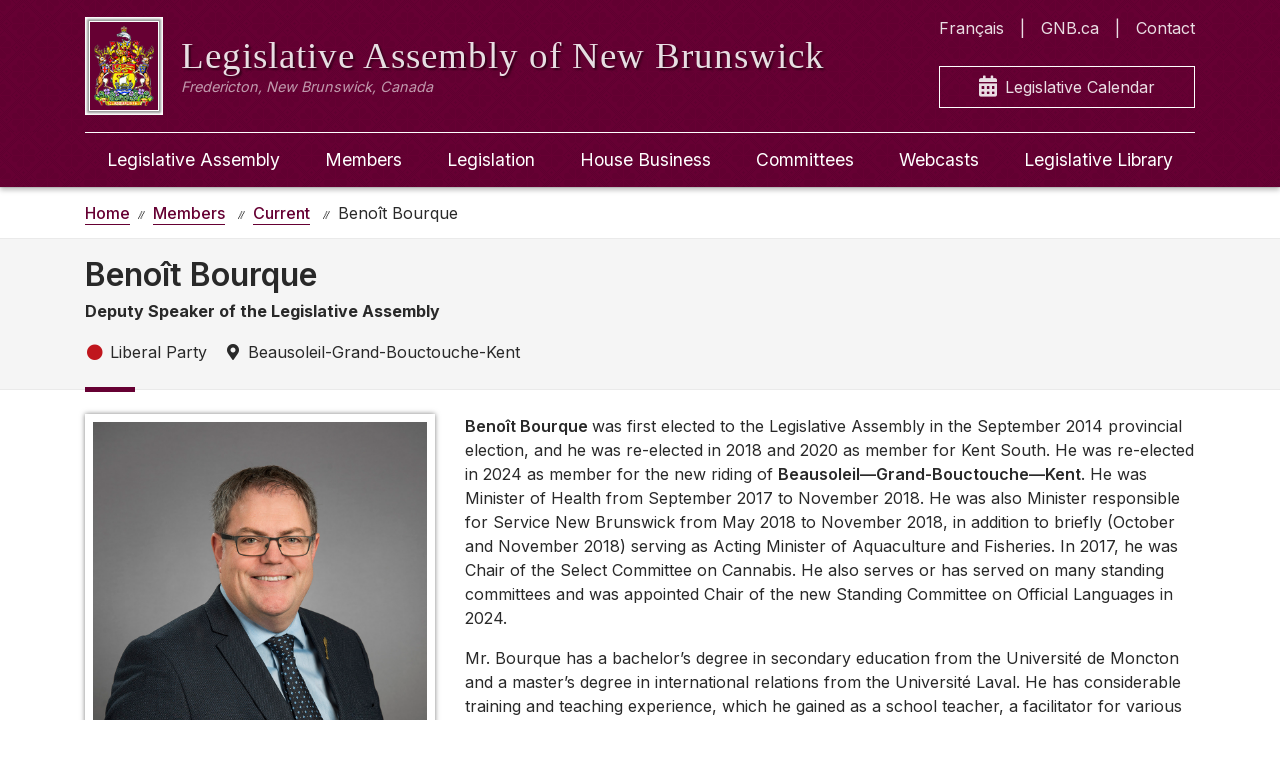

--- FILE ---
content_type: text/html; charset=utf-8
request_url: https://www.legnb.ca/en/members/current/23/bourque-benoit
body_size: 4798
content:
<!DOCTYPE html>
<html translate="no" lang="en" dir="ltr">
<head>
    <meta charset="utf-8">
    <meta http-equiv="x-ua-compatible" content="ie=edge">
    <meta name="viewport" content="width=device-width, initial-scale=1">
    <!--
    <meta http-equiv="Content-Security-Policy" content="default-src blob: 'self'; media-src 'self' blob: *;connect-src 'self' https://*.isilive.ca/; frame-src 'self' https://*.google.com/ https://*.googleapis.com/; script-src 'self' 'unsafe-inline' blob: https://*.isiglobal.ca/ https://*.isilive.ca/ https://*.aspnetcdn.com/ https://*.googletagmanager.com https://*.google.com/ https://*.google-analytics.com/ http://*.google-analytics.com/ https://*.googleapis.com/ https://*.gstatic.com; style-src 'self' 'unsafe-inline' * ; font-src 'self' * ; img-src 'self' 'unsafe-inline' * " />
    -->
    <meta name="theme-color" content="#660033">

    <meta name="robots" content="index,follow">
    <meta name="googlebot" content="index,follow">
    <meta name="google" content="nositelinkssearchbox">
    <meta name="google" content="notranslate">

    <meta name="referrer" content="no-referrer">
    <meta name="format-detection" content="telephone=yes">

    <meta name="ICBM" content="45.959384, -66.636318">
    <meta name="geo.position" content="45.959384, -66.636318">
    <meta name="geo.region" content="CA-NB">
    <meta name="geo.placename" content="Fredericton">

    <link rel="apple-touch-icon" sizes="180x180" href="/apple-touch-icon.png">
    <link rel="icon" type="image/png" sizes="32x32" href="/favicon-32x32.png">
    <link rel="icon" type="image/png" sizes="16x16" href="/favicon-16x16.png">
    <link rel="mask-icon" href="/safari-pinned-tab.svg" color="#5bbad5">
    <meta name="msapplication-TileColor" content="#4285f4">

    <link rel="me" href="mailto:legwebadmin@legnb.ca">

    <link href="https://fonts.googleapis.com/css?family=Inter:400,500,600,700,800,900&display=swap" rel="stylesheet">
    <link href="https://fonts.googleapis.com/css?family=Rufina" rel="stylesheet">

    <link rel="stylesheet" type="text/css" href="https://cdn.jsdelivr.net/npm/flatpickr/dist/flatpickr.min.css">

    

    <title>Member of the Legislative Assembly : Beno&#xEE;t Bourque - Legislative Assembly of New Brunswick</title>
    <meta name="description" content=""/>


    


    
        <script async src="https://www.googletagmanager.com/gtag/js?id=G-CMSE8Q7GQ3"></script>
        <script>
          window.dataLayer = window.dataLayer || [];
          function gtag(){dataLayer.push(arguments);}
          gtag('js', new Date());
        
          gtag('config', 'G-CMSE8Q7GQ3');
        </script>
    

    
        <link rel="stylesheet" type="text/css" href="/styles/styles.min.css?v=zhRjhYx1bkH828HO66g7V_4GbaeWbeGPqxxm4d0Wvn4" />
    
    
    <link rel="stylesheet" href="/NBLegWeb.Public.Web.styles.css" />
</head>
<body>




<header class="site-header">
    <div class="container-lg container-fluid">
        <div class="header-content">
            <a class="header-branding" href="/en">
                <div class="header-branding-logo d-none d-lg-block">
                    <img src="/images/coatofarms_sm.png" alt="A drawing of the New Brunswick coat of arms. There is a crest featuring a boat and a lion, with a deer standing on its hind legs on each side of the crest and a fish above." />
                </div>
                <img class="header-branding-logo-sm d-lg-none" src="/images/logo.png" alt="A white silhouette drawing of the dome on top of the legislative assembly." />
                <div class="header-branding-meta">
                    <span class="header-branding-title">Legislative Assembly <br>of New Brunswick</span>
                    <span class="header-branding-location">Fredericton, New Brunswick, Canada</span>
                </div>
            </a>
            <nav class="header-nav-quicklinks" role="navigation">
                <ul>
                    <li class="header-nav-quicklinks-link" lang="fr">
                            <a class="nav-link" href="/fr/parlementaires/actuel/23/beno&#xEE;t-bourque">Fran&#xE7;ais</a>
                    </li>
                    <li class="header-nav-quicklinks-link">
                        <a class="nav-link" href="http://www2.gnb.ca">GNB.ca</a>
                    </li>
                    <li class="header-nav-quicklinks-link">
                        <a class="nav-link" href="/en/legislature/contact">Contact</a>
                    </li>
                </ul>
                <a class="calendar-quick-link" href="/en/calendar">
                    <i class="fas fa-calendar-alt"></i> Legislative Calendar
                </a>
            </nav>
        </div>
    </div>
</header>
<input type="checkbox" id="nav-toggle">
<nav class="main-navigation">
    <div class="container-lg container-fluid">
        <div class="row">
            <div class="col-12">
                <div class="container">
                    <div class="row d-lg-none nav-actions">
                        <div class="col-6">
                            <label for="nav-toggle" class="nav-menu-toggler">
                                <span><i class="fas fa-bars"></i> Menu</span>
                            </label>
                        </div>
                        <div class="col-6">
                            <a class="language-toggle" href="/fr">
                                <i class="fas fa-globe"></i> Fran&#xE7;ais
                            </a>
                        </div>
                    </div>
                    
<ul class="nav-items">
    <li class="nav-item">
        <a class="nav-link" data-lang="en" href="/en/legislature">Legislative Assembly</a>
        <ul>
            <li class="nav-link">
                <a href="/en/legislature/history">Purpose &amp; History</a>
            </li>
            <li class="nav-link">
                <a href="/en/legislature/legislative-references">Legislative References</a>
            </li>
            <li class="nav-link">
                <a href="/en/legislature/notices">Notices</a>
            </li>
            <li class="nav-link">
                <a href="/en/legislature/publications">Publications</a>
            </li>
            <li class="nav-link">
                <a href="/en/legislative-officers">Legislative Officers</a>
            </li>
            <li class="nav-link">
                <a href="/en/opportunities">Student Opportunities</a>
            </li>
            <li class="nav-link">
                <a href="/en/legislature/contact">Contact Us</a>
            </li>
            <li class="nav-link">
                <a href="/en/legislature/visit">Visit Us</a>
            </li>
        </ul>
    </li>
    <li class="nav-item">
        <a class="nav-link" data-lang="en" href="/en/members">Members</a>
        <ul>
            <li class="nav-link">
                <a href="/en/members/current">Current Members Directory</a>
            </li>
            <li class="nav-link">
                <a href="/en/members/disclosures">Public Disclosures</a>
            </li>
            <li class="nav-link">
                <a href="/en/members/expenses">Members Expense Reports</a>
            </li>
            <li class="nav-link">
                <a href="/en/members/speakers">Speakers</a>
            </li>
            <li class="nav-link">
                <a href="https://www1.gnb.ca/Elections/en/provstreetkey/provskinformation-e.asp">Find My MLA</a>
            </li>
        </ul>
    </li>
    <li class="nav-item">
        <a class="nav-link">Legislation</a>
        <ul>
            <li class="nav-link">
                <a data-lang="en" href="/en/legislation/bills/61/2">Status of Legislation</a>
            </li>
            <li class="nav-link">
                <a data-lang="en" href="/en/legislation/bills">Bills Archive</a>
            </li>
        </ul>
    </li>
    <li class="nav-item">
        <a class="nav-link" data-lang="en" href="/en/house-business">House Business</a>
        <ul>
            <li class="nav-link">
                <a href="/en/house-business">Legislative Sessions</a>
            </li>
            <li class="nav-link">
                <a href="/en/house-business/order-papers">Order Papers</a>
            </li>
            <li class="nav-link">
                <a href="/en/house-business/journals">Journals</a>
            </li>
            <li class="nav-link">
                <a href="/en/house-business/hansard">Hansard</a>
            </li>
            <li class="nav-link">
                <a href="/en/house-business/tabled-documents">Tabled Documents</a>
            </li>
            <li class="nav-link">
                <a href="/en/house-business/question-period-transcripts">Question Period</a>
            </li>
        </ul>
    </li>
    <li class="nav-item">
        <a class="nav-link" data-lang="en" href="/en/committees">Committees</a>
    </li>
    <li class="nav-item">
        <a class="nav-link" data-lang="en" href="/en/webcasts">Webcasts</a>
    </li>
    <li class="nav-item">
        <a class="nav-link" data-lang="en" href="http://www1.gnb.ca/leglibbib">Legislative Library</a>
    </li>
    <li class="nav-item">
        <a class="nav-link" data-lang="en" href="http://www2.gnb.ca">GNB.ca</a>
    </li>
    <li class="nav-item">
        <a class="nav-link" data-lang="en" href="/en/legislature/contact">Contact</a>
    </li>
</ul>
                </div>
            </div>
        </div>
    </div>
</nav>


<div class="site-notices">
    <div class="container">
    </div>
</div>




<nav class="breadcrumb-nav" aria-label="breadcrumb">
    <div class="container">
        <ol class="breadcrumb">
            <li class="breadcrumb-item" aria-current="page"><a href="/en/"><span>Home</span></a></li>
                    <li class="breadcrumb-item" aria-current="page">
                        <a href="/en/members"><span>Members</span></a>
                    </li>
                    <li class="breadcrumb-item" aria-current="page">
                        <a href="/en/members/current"><span>Current</span></a>
                    </li>
                    <li class="breadcrumb-item active" aria-current="page">Benoît Bourque</li>
        </ol>
    </div>
</nav>
<main>
    <div class="page-header">
        <div class="container">
            <div class="row">
                <div class="col-12">
                    <div id="member-profile-header">
                        <h1>Beno&#xEE;t Bourque</h1>
                        <ul class="member-details-positions">
                                <li>
                                    Deputy Speaker of the Legislative Assembly
                                </li>
                        </ul>
                        <div class="member-details-meta">
                            <span><i class="fas fa-circle fa-fw"
                                     style="color: #C0161D"></i> Liberal Party</span>
                            <span><i
                                    class="fas fa-map-marker-alt fa-fw"></i> Beausoleil-Grand-Bouctouche-Kent</span>
                        </div>
                    </div>
                </div>
            </div>
        </div>
    </div>
    <div class="container">
        <div class="row">

            <div class="col-12 col-md-4">
                <div class="member-details-portrait image image-portrait">
                        <img src="/content\members\portraits\61-1\Benoit_Bourque_lg.jpg" />
                </div>
                    <div class="member-details-contacts">
                            <span><a href="/cdn-cgi/l/email-protection#2163444f4e48550f634e545350544461464f430f4240"><span class="__cf_email__" data-cfemail="93d1f6fdfcfae7bdd1fce6e1e2e6f6d3f4fdf1bdf0f2">[email&#160;protected]</span></a></span>
                    </div>
                <aside class="p-2">
                    <span class="aside-header">
                        Related
                    </span>
                    <nav>
                        <ul>
                            <li>
                                <a href="/en/members/expenses">Members Expense Reports</a>
                            </li>
                            <li>
                                <a href="/en/members/disclosures">Public Disclosures</a>
                            </li>
                        </ul>
                    </nav>
                </aside>
            </div>
            <div class="col-12 col-md-8">
                <section class="content-block">
                    <p><strong>Benoît Bourque </strong>was first elected to the Legislative Assembly in the September&nbsp;2014 provincial election, and he was re-elected in 2018 and 2020 as member for Kent South. He was re-elected in 2024 as member for the new riding of <strong>Beausoleil—Grand-Bouctouche—Kent</strong>. He was Minister of Health from September&nbsp;2017 to November&nbsp;2018. He was also Minister responsible for Service New Brunswick from May&nbsp;2018 to November&nbsp;2018, in addition to briefly (October and November&nbsp;2018) serving as Acting Minister of Aquaculture and Fisheries. In 2017, he was Chair of the Select Committee on Cannabis. He also serves or has served on many standing committees and was appointed Chair of the new Standing Committee on Official Languages in 2024.</p><p>Mr.&nbsp;Bourque has a bachelor’s degree in secondary education from the Université de Moncton and a master’s degree in international relations from the Université Laval. He has considerable training and teaching experience, which he gained as a school teacher, a facilitator for various workshops and training sessions, and a lecturer at the Université de Moncton.</p><p>He worked for about 15&nbsp;years in international relations and cooperation in the public, parapublic, and private sectors. He was, among other things, director of the international relations office at the Université de Moncton from 2003 to 2012 and director of Concordia International at Concordia University, in Montreal, in 2012. In addition to visiting and working in about 30&nbsp;countries, he worked for an extended period in Indonesia, Tunisia, and Romania.&nbsp;</p><p>Mr.&nbsp;Bourque lives in Grand-Bouctouche, New Brunswick, where he has a strong record of community service.</p>
                </section>
                <section class="content-block">
                    <h2>Constituency Office</h2>
                        <table class="table properties-table">
                            <tbody>
                                <tr>
                                    <td style="width: 180px;">Mainline Phone</td>
                                    <td>
                                        <a href="tel:(506) 743-0335">(506) 743-0335</a>
                                    </td>
                                </tr>
                                <tr>
                                    <td style="width: 180px;">Address</td>
                                    <td>
                                        30 Évangéline Street, Centre J.K. Irving<br/>
                                        Bouctouche<br/>
                                        E4S 3E4
                                    </td>
                                </tr>
                            </tbody>
                        </table>
                </section>
                    <section class="content-block">
                        <h2>Committee</h2>
                        <ul>
                                <li>
                                    <a href="/en/committees/3/standing-committee-on-economic-policy">Standing Committee on Economic Policy</a>
                                </li>
                                <li>
                                    <a href="/en/committees/4/standing-committee-on-estimates-and-fiscal-policy">Standing Committee on Estimates and Fiscal Policy</a>
                                </li>
                                <li>
                                    <a href="/en/committees/6/legislative-administration-committee">Legislative Administration Committee</a>
                                </li>
                                <li>
                                    <a href="/en/committees/8/standing-committee-on-procedure,-privileges-and-legislative-officers">Standing Committee on Procedure, Privileges and Legislative Officers</a>
                                </li>
                                <li>
                                    <a href="/en/committees/10/standing-committee-on-social-policy">Standing Committee on Social Policy</a>
                                </li>
                                <li>
                                    <a href="/en/committees/25/standing-committee-on-official-languages">Standing Committee on Official Languages</a>
                                </li>
                        </ul>
                    </section>
            </div>
        </div>
    </div>
</main>

<footer>
    <div class="container">
        <div class="row">
            <div class="col-12 col-lg-4">
                <div class="footer-list-group">
                    <span class="footer-list-header">
                        Legislative Officers
                    </span>
                    <ul>
                        <li>
                            <a class="item" href="https://www.agnb-vgnb.ca/">Auditor General</a>
                        </li>
                        <li>
                            <a class="item" href="https://www.electionsnb.ca/content/enb/en.html">Chief Electoral Officer</a>
                        </li>
                        <li>
                            <a class="item" href="https://www.defenseur-nb-advocate.ca/">Child, Youth and Senior Advocate</a>
                        </li>
                        <li>
                            <a class="item" href="https://www.insurance-assurance.ca/index">Consumer Advocate for Insurance</a>
                        </li>
                        <li>
                            <a class="item" href="https://oic-bci.ca/">Office of the Integrity Commissioner</a>
                        </li>
                        <li>
                            <a class="item" href="http://officiallanguages.nb.ca/">Commissioner of Official Languages</a>
                        </li>
                        <li>
                            <a class="item" href="https://www.ombudnb.ca/">Ombud</a>
                        </li>
                    </ul>
                </div>
            </div>
            <div class="col-12 col-lg-4">
                <div class="footer-list-group">
                    <span class="footer-list-header">
                        Information
                    </span>
                    <ul>

                        <li>
                            <a class="item" href="https://www2.gnb.ca/content/gnb/en/lgnb.html">Lieutenant Governor of New Brunswick</a>
                        </li>
                        <li>
                            <a class="item" href="http://laws.gnb.ca/en/BrowseTitle">New Brunswick Acts &amp; Regulations</a>
                        </li>
                        <li>
                            <a class="item" href="https://www2.gnb.ca/content/gnb/en/contacts/dept_renderer.201936.html#structure">Employee Directory</a>
                        </li>
                        <li>
                            <a class="item" href="/en/disclaimer">Disclaimer</a>
                        </li>
                        <li>
                            <a class="item" href="/en/sitemap">Sitemap</a>
                        </li>
                        <li>
                            <a class="item" href="/en/other-legislatures">Other Legislatures</a>
                        </li>
                        <li>
                            <a class="item" href="https://epp.legnb.ca?lang=en">Member and Employee Portal</a>
                        </li>
                    </ul>
                </div>
            </div>
            <div class="col-12 col-lg-4">
                <address class="footer-legislature-address">
                    Legislative Assembly of New Brunswick<br/>
706 Queen Street<br/>
Fredericton, N.B.<br/>
E3B 1C5<br/>
Canada<br/>
(506) 453-2506<br>
Mon. to Fri.: 8:15 a.m. – 4:30 p.m.
                </address>
                <a href="https://www.facebook.com/LegNB.EN" tooltip="Facebook">
                    <svg xmlns="http://www.w3.org/2000/svg" width="32" height="32" fill="#ffffff" class="bi bi-facebook"
                         viewBox="0 0 16 16">
                        <path
                            d="M16 8.049c0-4.446-3.582-8.05-8-8.05C3.58 0-.002 3.603-.002 8.05c0 4.017 2.926 7.347 6.75 7.951v-5.625h-2.03V8.05H6.75V6.275c0-2.017 1.195-3.131 3.022-3.131.876 0 1.791.157 1.791.157v1.98h-1.009c-.993 0-1.303.621-1.303 1.258v1.51h2.218l-.354 2.326H9.25V16c3.824-.604 6.75-3.934 6.75-7.951"/>
                    </svg>
                </a>
            </div>
        </div>
    </div>
    <div class="site-copyright">
        <div class="container">
            <div class="row">
                <div class="col-12">
                    <span style="color: rgba(255, 255, 255, 0.6);">
                        2026 The Legislative Assembly of New Brunswick
                    </span>
                </div>
            </div>
        </div>
    </div>
</footer>



    <script data-cfasync="false" src="/cdn-cgi/scripts/5c5dd728/cloudflare-static/email-decode.min.js"></script><script src="/js/site.js?v=YvbCUlaKUemuZMC3jbhGW5tU_fDbTdesBqt3Q13cBUs"></script>




</body>
</html>